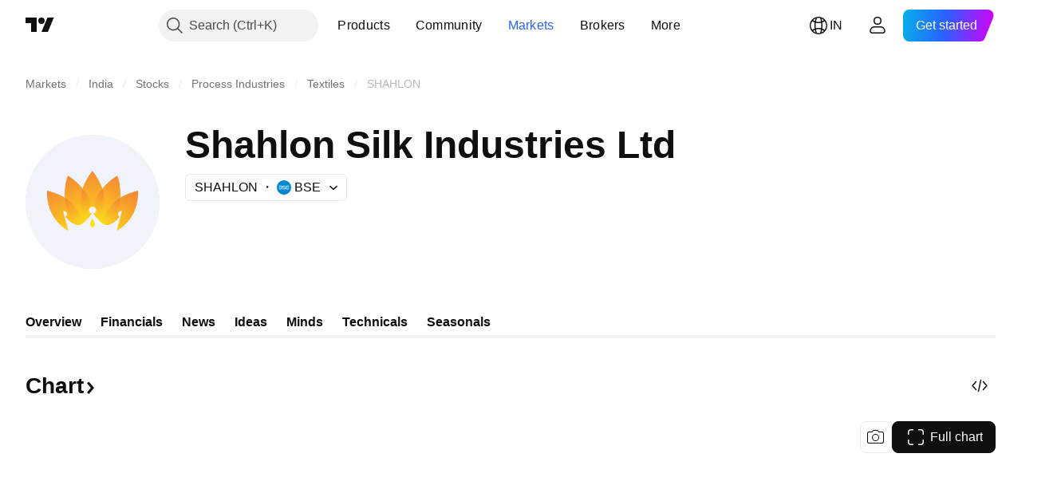

--- FILE ---
content_type: image/svg+xml
request_url: https://s3-symbol-logo.tradingview.com/shahlon-silk-industries-limite.svg
body_size: 521
content:
<!-- by TradingView --><svg width="18" height="18" viewBox="0 0 18 18" xmlns="http://www.w3.org/2000/svg"><path fill="#F0F3FA" d="M0 0h18v18H0z"/><path d="m8.98 12.68-.3-.42c0-.14 0-.45.3-.86.3.39.34.73.33.86l-.33.42Z" fill="#FDE118"/><path d="M3 7.66c-.12 3.19 1.82 4.89 2.8 5.34l-.68-2.6c.1-.03.35-.02.47.24.13.25-.06.46-.17.54.97 1.16 1.72 1.16 1.98 1.01-.67-1.17-2.02-3.51-2.07-3.56a7.66 7.66 0 0 0-2.32-.97Z" fill="url(#awzyp24c4)"/><path d="M15 7.66c.13 3.19-1.82 4.89-2.8 5.34l.68-2.6a.41.41 0 0 0-.47.24c-.13.25.06.46.17.54-.97 1.16-1.72 1.16-1.98 1.01a215.3 215.3 0 0 1 2.07-3.56 7.66 7.66 0 0 1 2.32-.97Z" fill="url(#bwzyp24c4)"/><path d="M5.74 5.66a7.2 7.2 0 0 0-.4 2.97l2.01 3.6c.19-.06.5-.3.63-.41l.54-.57-.81-3.85a7.91 7.91 0 0 0-1.97-1.74Z" fill="url(#cwzyp24c4)"/><path d="M12.27 5.66a7.2 7.2 0 0 1 .4 2.97l-2.02 3.6c-.18-.06-.5-.3-.62-.41l-.55-.57.82-3.85a7.91 7.91 0 0 1 1.97-1.74Z" fill="url(#dwzyp24c4)"/><path d="M7.7 7.4c.14-.72.91-1.9 1.28-2.4.7.9 1.18 1.98 1.32 2.4l-.78 3.9L9 10.6l-.52.69-.79-3.9Z" fill="url(#ewzyp24c4)"/><ellipse cx="9" cy="10.28" rx=".47" ry=".48" fill="#F0F3FA"/><defs><linearGradient id="awzyp24c4" x1="2.67" y1="7.92" x2="5.19" y2="13" gradientUnits="userSpaceOnUse"><stop stop-color="#F58A33"/><stop offset="1" stop-color="#FBCD1E"/></linearGradient><linearGradient id="bwzyp24c4" x1="15" y1="8.49" x2="12.81" y2="13" gradientUnits="userSpaceOnUse"><stop stop-color="#F58B32"/><stop offset="1" stop-color="#FBCA1F"/></linearGradient><linearGradient id="cwzyp24c4" x1="5.7" y1="6.08" x2="7.73" y2="11.57" gradientUnits="userSpaceOnUse"><stop stop-color="#F58B33"/><stop offset="1" stop-color="#FCD51C"/></linearGradient><linearGradient id="dwzyp24c4" x1="12.31" y1="6.08" x2="10.28" y2="11.57" gradientUnits="userSpaceOnUse"><stop stop-color="#F58B33"/><stop offset="1" stop-color="#FCD51C"/></linearGradient><linearGradient id="ewzyp24c4" x1="9" y1="5" x2="9" y2="11.3" gradientUnits="userSpaceOnUse"><stop stop-color="#F58D32"/><stop offset="1" stop-color="#FBCD1E"/></linearGradient></defs></svg>

--- FILE ---
content_type: image/svg+xml
request_url: https://s3-symbol-logo.tradingview.com/shahlon-silk-industries-limite--big.svg
body_size: 805
content:
<!-- by TradingView --><svg width="56" height="56" viewBox="0 0 56 56" xmlns="http://www.w3.org/2000/svg"><path fill="#F0F3FA" d="M0 0h56v56H0z"/><path d="M27.94 39 27 37.68c0-.42 0-1.4.94-2.68A4.5 4.5 0 0 1 29 37.68L27.94 39Z" fill="#FDE118"/><path d="M9.02 23.3C8.6 33.27 14.76 38.6 17.89 40l-2.19-8.11a1.3 1.3 0 0 1 1.51.72c.4.8-.2 1.46-.54 1.7 3.08 3.63 5.46 3.62 6.26 3.16a668.3 668.3 0 0 0-6.54-11.12c-1.3-1.2-5.46-2.53-7.37-3.05Z" fill="url(#apcatiu1j)"/><path d="M46.98 23.3c.42 9.97-5.74 15.29-8.87 16.7l2.19-8.11a1.3 1.3 0 0 0-1.51.72c-.4.8.2 1.46.54 1.7-3.08 3.63-5.46 3.62-6.26 3.16a669.27 669.27 0 0 1 6.54-11.12c1.3-1.2 5.46-2.53 7.37-3.05Z" fill="url(#bpcatiu1j)"/><path d="M17.69 17.05c-1.39 3.33-1.42 7.58-1.27 9.3l6.37 11.22a7.18 7.18 0 0 0 1.98-1.27l1.72-1.76-2.58-12.04c-2.03-2.62-5-4.72-6.22-5.45Z" fill="url(#cpcatiu1j)"/><path d="M38.34 17.05c1.38 3.33 1.42 7.58 1.27 9.3l-6.37 11.22a7.18 7.18 0 0 1-1.99-1.27l-1.71-1.76 2.58-12.04c2.03-2.62 5-4.72 6.22-5.45Z" fill="url(#dpcatiu1j)"/><path d="M23.89 22.5c.45-2.25 2.89-5.94 4.06-7.5a29.72 29.72 0 0 1 4.18 7.5l-2.5 12.18-1.6-2.14-1.65 2.14-2.5-12.18Z" fill="url(#epcatiu1j)"/><path d="M22.61 37.64c-5.06-4.39-6.26-9.37-6.22-11.32 4.81 2.61 6.99 8.13 7.47 10.57-.36.25-1.12.75-1.25.75Z" fill="url(#fpcatiu1j)"/><path d="M33.38 37.64c5.07-4.39 6.26-9.37 6.23-11.32-4.82 2.61-7 8.13-7.48 10.57.36.25 1.12.75 1.25.75Z" fill="url(#gpcatiu1j)"/><path d="M30.55 35.33c3.08-5.91 2.34-10.98 1.58-12.78A13.4 13.4 0 0 0 29 33.59c.43.1 1.43 1.79 1.55 1.74Z" fill="url(#hpcatiu1j)"/><path d="M25.43 35.33c-3.08-5.91-2.33-10.98-1.57-12.78a13.4 13.4 0 0 1 3.13 11.04c-.43.1-1.44 1.79-1.56 1.74Z" fill="url(#ipcatiu1j)"/><circle cx="28" cy="31.5" r="1.5" fill="#F0F3FA"/><defs><linearGradient id="apcatiu1j" x1="7.97" y1="24.12" x2="15.78" y2="40.09" gradientUnits="userSpaceOnUse"><stop stop-color="#F58A33"/><stop offset="1" stop-color="#FBCD1E"/></linearGradient><linearGradient id="bpcatiu1j" x1="47" y1="25.89" x2="40.2" y2="40.08" gradientUnits="userSpaceOnUse"><stop stop-color="#F58B32"/><stop offset="1" stop-color="#FBCA1F"/></linearGradient><linearGradient id="cpcatiu1j" x1="17.54" y1="18.39" x2="23.84" y2="35.6" gradientUnits="userSpaceOnUse"><stop stop-color="#F58B33"/><stop offset="1" stop-color="#FCD51C"/></linearGradient><linearGradient id="dpcatiu1j" x1="38.48" y1="18.39" x2="32.19" y2="35.6" gradientUnits="userSpaceOnUse"><stop stop-color="#F58B33"/><stop offset="1" stop-color="#FCD51C"/></linearGradient><linearGradient id="epcatiu1j" x1="28.01" y1="15" x2="28.01" y2="34.68" gradientUnits="userSpaceOnUse"><stop stop-color="#F58D32"/><stop offset="1" stop-color="#FBCD1E"/></linearGradient><linearGradient id="fpcatiu1j" x1="16.52" y1="26.85" x2="23.06" y2="37.19" gradientUnits="userSpaceOnUse"><stop stop-color="#F58833"/><stop offset="1" stop-color="#FCD91A"/></linearGradient><linearGradient id="gpcatiu1j" x1="39.47" y1="26.85" x2="32.94" y2="37.19" gradientUnits="userSpaceOnUse"><stop stop-color="#F58833"/><stop offset="1" stop-color="#FCD91A"/></linearGradient><linearGradient id="hpcatiu1j" x1="32.2" y1="23.09" x2="29.88" y2="35.06" gradientUnits="userSpaceOnUse"><stop stop-color="#F58833"/><stop offset="1" stop-color="#FCD91A"/></linearGradient><linearGradient id="ipcatiu1j" x1="23.78" y1="23.09" x2="26.11" y2="35.06" gradientUnits="userSpaceOnUse"><stop stop-color="#F58833"/><stop offset="1" stop-color="#FCD91A"/></linearGradient></defs></svg>